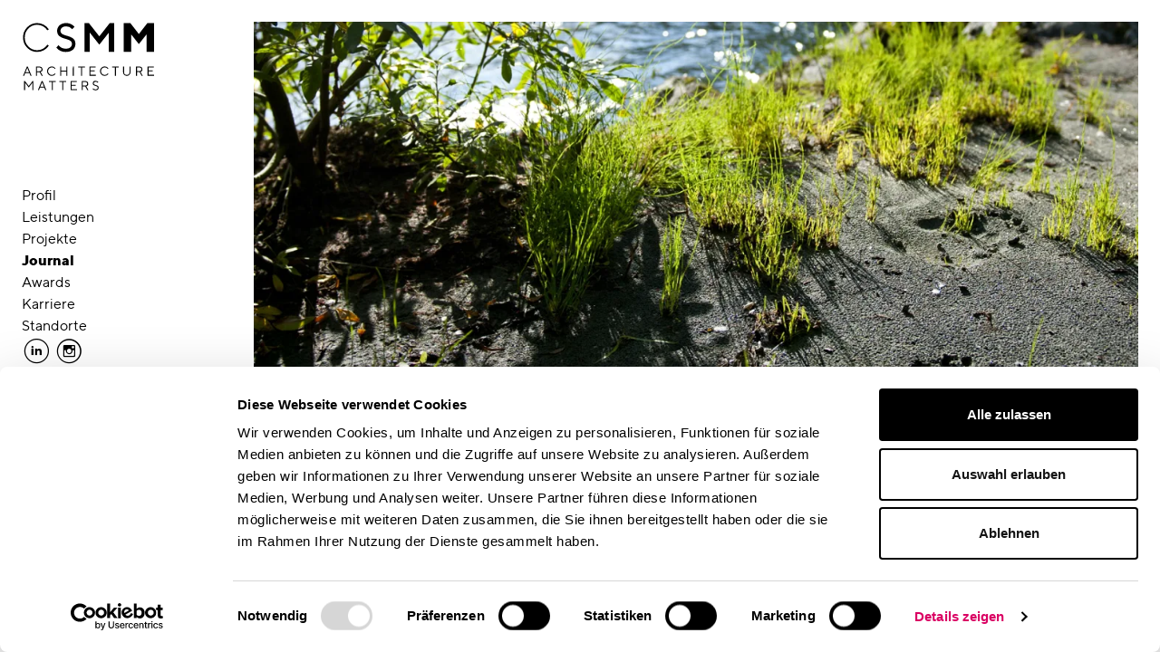

--- FILE ---
content_type: text/html; charset=UTF-8
request_url: https://www.cs-mm.com/journal/conceptsueddeg-nachhaltig-aktion
body_size: 5894
content:
<!DOCTYPE html>
<html lang="de" dir="ltr" prefix="og: https://ogp.me/ns#">
  <head>
    <meta charset="utf-8" />
<meta name="description" content="Wissend um die Umweltauswirkungen des Bauens setzt sich conceptsued für eine Architektur- und Bürokultur ein, die neben den finanziellen und kreativen" />
<link rel="canonical" href="https://www.cs-mm.com/journal/conceptsueddeg-nachhaltig-aktion" />
<meta name="referrer" content="strict-origin-when-cross-origin" />
<link rel="icon" href="https://www.cs-mm.com/themes/custom/csmm/favicon/favicon.ico" />
<link rel="icon" sizes="16x16" href="https://www.cs-mm.com/themes/custom/csmm/favicon/favicon-16x16.png" />
<link rel="icon" sizes="32x32" href="https://www.cs-mm.com/themes/custom/csmm/favicon/favicon-32x32.png" />
<meta property="og:site_name" content="CSMM – Architecture matters" />
<meta property="og:type" content="website" />
<meta property="og:url" content="https://www.cs-mm.com/journal/conceptsueddeg-nachhaltig-aktion" />
<meta property="og:title" content="conceptsued° – nachhaltig in Aktion | CSMM" />
<meta property="og:description" content="Wissend um die Umweltauswirkungen des Bauens setzt sich conceptsued für eine Architektur- und Bürokultur ein, die neben den finanziellen und kreativen" />
<meta property="og:image" content="https://www.cs-mm.com/sites/default/files/styles/1200_wide/public/2018-02/csmm_journal_nachhaltigkeit.jpg.webp?itok=C03ilUn6" />
<meta property="og:image:width" content="720" />
<meta property="og:image:height" content="720" />
<meta name="twitter:card" content="summary_large_image" />
<meta name="google-site-verification" content="EXIrn_ReCfiGWyraIn5eWGT9ja5n5RiYzc2UVIrKaKY" />
<meta name="theme-color" content="#ffffff" />
<link rel="manifest" href="https://www.cs-mm.com/themes/custom/csmm/favicon/site.webmanifest" crossorigin="use-credentials" />
<meta name="format-detection" content="telephone=no" />
<meta name="msapplication-config" content="https://www.cs-mm.com/themes/custom/csmm/favicon/browserconfig.xml" />
<meta name="msapplication-tilecolor" content="#ffffff" />
<meta name="Generator" content="Drupal 10 (https://www.drupal.org)" />
<meta name="MobileOptimized" content="width" />
<meta name="HandheldFriendly" content="true" />
<meta name="viewport" content="width=device-width, initial-scale=1.0" />
<link rel="alternate" hreflang="de" href="https://www.cs-mm.com/journal/conceptsueddeg-nachhaltig-aktion" />
<link rel="alternate" hreflang="en" href="https://www.cs-mm.com/en/journal/conceptsueddeg-sustainable-action" />

    <title>conceptsued° – nachhaltig in Aktion | CSMM</title>
    <link rel="stylesheet" media="all" href="/sites/default/files/css/css_0_udkRmCLCgx3jg6AhIecHZMv26MqwFvi-vL4Fw-HKA.css?delta=0&amp;language=de&amp;theme=csmm&amp;include=eJxFyEEOwCAIBMAPWX0TVoImoMSVg7_vsXOcF2ZFdFXSB-fqmJKcNskm7yhth5Pmf3JMj6oDnVvCxWErlcAfCC4cVw" />
<link rel="stylesheet" media="all" href="/sites/default/files/css/css_4H1Q4VFgE3TxvzWGXcjGZC8TrOOQyaC-czB-F9BO61k.css?delta=1&amp;language=de&amp;theme=csmm&amp;include=eJxFyEEOwCAIBMAPWX0TVoImoMSVg7_vsXOcF2ZFdFXSB-fqmJKcNskm7yhth5Pmf3JMj6oDnVvCxWErlcAfCC4cVw" />

    <script src="/themes/custom/csmm/js/head.js?t5xkx1" data-cookieconsent="ignore"></script>

  </head>
    <body class="page-node-type-article">
        <a href="#main-content" class="visually-hidden focusable">
      Direkt zum Inhalt
    </a>
    
      <div class="dialog-off-canvas-main-canvas" data-off-canvas-main-canvas>
    <div class="layout-container">
  <header class="navbar-light">
    

    <div class="layout-sidebar-top navbar-expand-md">
        <div class="region region-sidebar-first-top">
    <div id="block-sitebranding">
  
    
    <div class="branding-block">
          <a href="/" title="Zur Startseite"
         aria-label="Logo: CSMM - zur Startseite" rel="home">
        <img src="/themes/custom/csmm/logo.svg" alt="Logo: CSMM - zur Startseite"
             width="154.5" height="17.8">
      </a>
      </div>
</div>

  </div>

      <button class="navbar-toggler burger closed" type="button" aria-expanded="false" aria-label="Toggle navigation">
        <span role="presentation"></span>
        <span role="presentation"></span>
        <span role="presentation"></span>
      </button>
    </div>

    <div class="layout-sidebar-rest closed">
        <div class="region region-sidebar-first-middle">
    <nav aria-label="Hauptnavigation" id="block-primary-navigation">
  
        
        <ul class="main-navigation list-unstyled">
              <li>
          <a href="/profil" aria-label="" data-drupal-link-system-path="node/308">Profil</a>
                  </li>
              <li>
          <a href="/leistungen" aria-label="" data-drupal-link-system-path="node/869">Leistungen</a>
                  </li>
              <li>
          <a href="/projekte" aria-label="" data-drupal-link-system-path="node/293">Projekte</a>
                  </li>
              <li class="active">
          <a href="/journal" aria-label="" class="active" data-drupal-link-system-path="node/805">Journal</a>
                  </li>
              <li>
          <a href="/awards" aria-label="" data-drupal-link-system-path="node/635">Awards</a>
                  </li>
              <li>
          <a href="/karriere" aria-label="" data-drupal-link-system-path="node/537">Karriere</a>
                  </li>
              <li>
          <a href="/standorte" aria-label="" data-drupal-link-system-path="node/870">Standorte</a>
                  </li>
          </ul>
  


  </nav>
<nav aria-label="Folgen Sie uns" id="block-csmm-social-links" class="article">
  
        
        <ul class="list-inline">
              <li class="list-inline-item">
                    <a href="https://www.linkedin.com/company/csmm-gmbh/" target="_blank" class="d-block cloak" title="Externer Link: CSMM auf LinkedIn (Öffnet neues Fenster)" aria-label="Externer Link: CSMM auf LinkedIn (Öffnet neues Fenster)">            <span class="icon" aria-hidden="true">LinkedIn</span>
          </a>
                  </li>
              <li class="list-inline-item">
                    <a href="https://www.instagram.com/csmm_architecturematters/" target="_blank" class="d-block cloak" title="Externer Link: CSMM auf Instagram (Öffnet neues Fenster)" aria-label="Externer Link: CSMM auf Instagram (Öffnet neues Fenster)">            <span class="icon" aria-hidden="true">Instagram</span>
          </a>
                  </li>
          </ul>
  


  </nav>
<div class="language-switcher-language-url section" id="block-sprachumschalter" role="navigation">
  
    
      <nav>
    <ul class="links"><li data-drupal-link-system-path="node/344" lang="de" title="Wechsel auf die deutsche Webseite" class="nav-item active is-active" aria-current="page"><a href="/journal/conceptsueddeg-nachhaltig-aktion" class="language-link active is-active" hreflang="de" data-drupal-link-system-path="node/344" aria-current="page">Deutsch</a></li><li data-drupal-link-system-path="node/344" lang="en" title="Open page in English" class="nav-item is-active" aria-current="page"><a href="/en/journal/conceptsueddeg-sustainable-action" class="language-link" hreflang="en" data-drupal-link-system-path="node/344">English</a></li></ul>
  </nav>
  </div>
<nav aria-label="Fußzeile" id="block-footer-navigation" class="section">
  
        
        <ul class="list-unstyled">
              <li>
          <a href="/impressum" aria-label="" data-drupal-link-system-path="node/4">Impressum</a>
                  </li>
              <li>
          <a href="/datenschutz" aria-label="" data-drupal-link-system-path="node/459">Datenschutz</a>
                  </li>
          </ul>
  


  </nav>

  </div>

    </div>
  </header>

  
  

  

  

  <main id="main-content">

    <div class="layout-content">
              <div>
            <div class="region region-help">
    <div data-drupal-messages-fallback class="hidden"></div>

  </div>

        </div>
      
        <div class="region region-content">
    <div id="block-csmm-content">
  
    
      <div>

  

  <div class="group-header">
    
        <div  class="slideshow">
        
      <div>
      <picture>
                  <source srcset="/sites/default/files/styles/1500_wide/public/2018-02/csmm_journal_mood.jpg.webp?itok=Jmuvra4P 1x, /sites/default/files/styles/2900_wide/public/2018-02/csmm_journal_mood.jpg.webp?itok=WWR5E_-_ 2x" media="all and (min-width: 1500px)" type="image/webp" width="1500" height="750"/>
              <source srcset="/sites/default/files/styles/1200_wide/public/2018-02/csmm_journal_mood.jpg.webp?itok=B_8LP6Cj 1x, /sites/default/files/styles/2400_wide/public/2018-02/csmm_journal_mood.jpg.webp?itok=nAnn4hKt 2x" media="all and (min-width: 1200px)" type="image/webp" width="1200" height="600"/>
              <source srcset="/sites/default/files/styles/900_wide/public/2018-02/csmm_journal_mood.jpg.webp?itok=9lewL-v_ 1x, /sites/default/files/styles/1800_wide/public/2018-02/csmm_journal_mood.jpg.webp?itok=GutTeUq8 2x" media="all and (min-width: 992px)" type="image/webp" width="900" height="450"/>
              <source srcset="/sites/default/files/styles/700_wide/public/2018-02/csmm_journal_mood.jpg.webp?itok=uZuc3p_8 1x, /sites/default/files/styles/1400_wide/public/2018-02/csmm_journal_mood.jpg.webp?itok=ftD3VCny 2x" media="all and (min-width: 768px)" type="image/webp" width="700" height="350"/>
              <source srcset="/sites/default/files/styles/800_wide/public/2018-02/csmm_journal_mood.jpg.webp?itok=JowkpYr_ 1x, /sites/default/files/styles/1500_wide/public/2018-02/csmm_journal_mood.jpg.webp?itok=Jmuvra4P 2x" media="all and (min-width: 576px)" type="image/webp" width="800" height="400"/>
              <source srcset="/sites/default/files/styles/600_wide/public/2018-02/csmm_journal_mood.jpg.webp?itok=AHAB5FlZ 1x, /sites/default/files/styles/1100_wide/public/2018-02/csmm_journal_mood.jpg.webp?itok=GtZcafNC 2x" type="image/webp" width="600" height="300"/>
                  <img loading="lazy" class="style-full-width img-fluid" width="1500" height="750" src="/sites/default/files/styles/1500_wide/public/2018-02/csmm_journal_mood.jpg.webp?itok=Jmuvra4P" alt="Nachhaltigkeit" />

  </picture>




</div>
      
  
    </div>





  <div class="p comma-separated"><strong>Veröffentlichung</strong>
</div>


  <h1>  conceptsued° – nachhaltig in Aktion
</h1>

  </div>

  <div class="section">
    <div class="row row-cols-1 row-cols-md-2 gy-section">

      <div class="col">
        
  <p>Wissend um die Umweltauswirkungen des Bauens setzt sich conceptsued für eine Architektur- und Bürokultur ein, die neben den finanziellen und kreativen Gesichtspunkten auch die sozialen und Umweltschutzaspekte gleichwertig berücksichtigt. Dazu engagieren wir uns in der DGNB – Deutschen Gesellschaft für Nachhaltiges Bauen. Wir übernehmen die Patenschaft für eine große Waldfläche in Kanada. Und wir bieten unseren Kunden einen klimaneutralen Ausbau ihrer Büroflächen.&nbsp;</p><p>&nbsp;</p><p><a href="https://www.pressebox.de/pressemitteilungen/M%C3%BCnchen" title="Externer Link" aria-label="Externer Link" class="content-link">München</a>,&nbsp;21.07.2016&nbsp;(PresseBox) -&nbsp;<strong>Mit einer Patenschaft bei Wilderness International schützen die Beratungsbüros conceptsued° und Modal M jedes Jahr 6.400 Quadratmeter temperierten Regenwald in Kanada. Nachhaltigkeit und Klimaneutralität ermöglichen sie auch ihren Kunden beim Aus- oder Umbau von Gewerbeimmobilien – ein Konzept, das sie auf ihren neuen Büroflächen im „Werk 3“ in München selbst umgesetzt haben. Hier verbinden sie das „green office“ mit gestalterischem Anspruch.</strong><br><br>Die conceptsued gmbh berät Mieter und Eigennutzer in allen kreativen und rationalen Entscheidungen rund um Büro, Hotel und Retail –&nbsp;<em>tenant and corporate consulting</em>. Modal M unterstützt Eigentümer und Investoren bei der Vermarktung ihrer Gewerbeimmobilie –&nbsp;<em>landlord and investor consulting</em>. Die internationalen, interdisziplinären Teams aus Architekten, Designern und Corporate Real Estate Managern haben ihren Sitz in München und Büros in Berlin, Düsseldorf und Wien.<br><br>Als Spezialisten für vorausschauende Projektentwicklung und die Revitalisierung von Bestandsgebäuden haben die Beratungsbüros nachhaltige Architekturkonzepte ebenso im Blick wie die Kompensation der beim Bauen emittierten Treibhausgase.<br><br><br>&nbsp;</p><p>&nbsp;</p><p><em><strong>conceptsued° – tenant and corporate consulting</strong></em><br><br><em>conceptsued° berät internationale Unternehmen bei allen kreativen und rationalen Entscheidungen rund um das maßgeschneiderte Bürokonzept. Die internationalen, interdisziplinären Berater, Architekten und Corporate Real Estate Manager bieten betriebswirtschaftliche Analysen, Unternehmensberatung und Projektmanagement. Die Lösungen der dabei entstehenden Aufgaben kleiden sie in architektonisch-technisches Fachwissen.</em><br><br><em>Die Leistungen reichen von der Beratung bei der Auswahl der Gewerbeimmobilie sowie beim Um- und Einzug über die zukunftsfähige Neugestaltung des Arbeitsumfelds bis hin zum Change Management: Betriebsräte und Mitarbeiter der Kunden werden in alle wesentlichen Entscheidungen eingebunden, was die Zufriedenheit, ein positives Arbeits-</em><br><br><em>klima und somit die Effizienz fördert. Aktiv in der DGNB – Deutschen Gesellschaft für Nachhaltiges Bauen wie in der Forschung, gif e.V. und OTH Regensburg, gestaltet das conceptsued°-Team die Arbeitswelten der Zukunft.</em><br><br><em>Ihren Stammsitz hat die conceptsued gmbh in München mit Büros in Berlin, Düsseldorf und Wien. Die Geschäfte leiten Sven Bietau und Timo Brehme.</em><br><br><br><em><strong>Modal M – landlord and investor consulting</strong></em><br><br><em>Als Berater und Generalplaner steuert die Modal M GmbH seit 2008 in Zusammenarbeit mit ausgewiesenen Spezialisten sämtliche kommunikativen und baulichen Prozesse, die für einen Um-, Aus- oder Neubau von Grundstücken und Bestandsimmobilien im Gewerbebereich erforderlich sind. Hierfür bündelt das interdisziplinär und international zusammengesetzte Team aus Architekten, Beratern, Marketingprofis, Corporate Real Estate Managern und Designern sämtliche Leistungen entlang des Wertschöpfungsprozesses einer Immobilie. Der Fokus liegt dabei auf Büros, Hotels und Gastronomie. Dabei engagieren sie sich auch in der Forschung und der DGNB; denn zukunftsförderndes Denken und Handeln gehören zu den Kernkompetenzen.</em><br><br><em>Modal M unterstützt Investoren, Entwickler, Vermieter und Eigentümer bei der Standortbewertung von Immobilien. Das Beratungsbüro entwickelt individuelle Strategien für die Platzierung der Projekte am Markt sowie zielgruppenspezifisches Material für den Vertrieb und übernimmt die architektonische Gesamtplanung der Projekte. Zudem definiert das Unternehmen geeignete Kommunikations- und Werbemaßnahmen und kümmert sich um deren Umsetzung.</em><br><br><em>Die Modal M GmbH hat ihren Stammsitz in München und Büros in Berlin, Düsseldorf und Wien. Die Geschäftsführung obliegt Timo Brehme, Reiner Nowak und Malte Tschörtner. Neben namhaften deutschen Unternehmen berät Modal M auch Klienten aus ganz Europa und den USA.</em><br><br>&nbsp;</p>

      </div>

      <div class="col">
        
  <div class="ds-1col clearfix">

  

  
  <p>&nbsp;</p>

<p>&nbsp;</p>

<p>&nbsp;</p>

<p>&nbsp;</p>

<p>&nbsp;</p>

<p>&nbsp;</p>

<p>„Um unsere Umweltauswirkungen auszugleichen, übernehmen wir jährlich eine Patenschaft für 6.400 Quadratmeter temperierten Regenwald bei der Stiftung Wilderness International", sagt Firmengründer und Geschäftsführer Timo Brehme. „Wir fordern auch unsere Kunden dazu auf, indem wir zum Teil die Kompensation der CO2e-Emissionen übernehmen, die bei ihren Bauaktivitäten entstehen.<br>
<br>
Wir freuen uns, so zur Rettung der unberührten Wildnis im Toba Valley einen konkreten Beitrag zu leisten. Gleichzeitig ermöglichen wir es auch unseren Auftraggebern, Mietern wie Eigentümern von Gewerbeimmobilien gleichermaßen, aktiv Klimaschutz zu betreiben.“<br>
<br>
Modal M und conceptsued° wachsen kontinuierlich. Deshalb haben sie 2015 in Berlin und jetzt in München größere Büroflächen bezogen. Als ideal erwies sich das „Werk 3”, Atelierstraße, im revitalisierten „Werksviertel” nahe dem Münchner Ostbahnhof. Bei ihrem neuen Büro wandten die Berater das Wissen um „green office” an: von der nachhaltigen Wahl des Standorts über Gebäude und Ausstattung bis zum Ausgleich der emittierten Treibhausgase. Gleichzeitig verbanden sie es mit hohem gestalterischen Anspruch und dem Ziel, dass sich die Mitarbeiter wohlfühlen. „Wir fördern eine Unternehmenskultur, die neben den finanziellen und kreativen auch die sozialen und ökologischen Gesichtspunkte gleichwertig berücksichtigt“, erläutert Timo Brehme.</p>


</div>


  <div class="ds-1col clearfix">

  

  

</div>



      </div>

    </div>
  </div>

  <div class="article">
    
    
<div class="section">
  <div class="row align-items-center">
    <div class="col-auto">
      <strong>Diese Seite teilen</strong>
    </div>
    <div class="col-auto">
      <nav>
        <ul class="list-inline">
          <li class="list-inline-item">
            <a translate="no"
               href="https://www.linkedin.com/shareArticle?mini=true&url=https%3A%2F%2Fwww.cs-mm.com%2Fjournal%2Fconceptsueddeg-nachhaltig-aktion&amp;title=conceptsued%C2%B0%20%E2%80%93%20nachhaltig%20in%20Aktion%20%7C%20CSMM"
               class="notranslate icon share-popup" rel="nofollow" title="Auf LinkedIn teilen"
               aria-label="Auf LinkedIn teilen">linkedin</a>
          </li>
        </ul>
      </nav>
    </div>
  </div>
</div>
  </div>

  <div class="group-footer article">
    
  </div>

</div>


  </div>

  </div>

    </div>
  </main>

</div>
  </div>

    
    <script type="application/json" data-drupal-selector="drupal-settings-json">{"path":{"baseUrl":"\/","pathPrefix":"","currentPath":"node\/344","currentPathIsAdmin":false,"isFront":false,"currentLanguage":"de"},"pluralDelimiter":"\u0003","suppressDeprecationErrors":true,"user":{"uid":0,"permissionsHash":"85b715abb020f671a30bdf377736867fbb6238b5ee05ca926f109964e4a54005"}}</script>
<script src="/sites/default/files/js/js_wlD4-sImTZu0eILtKDKyu1Sp1W3dON-s5Bfthzz9HNk.js?scope=footer&amp;delta=0&amp;language=de&amp;theme=csmm&amp;include=eJw1yEkKwDAIAMAPJeRJRVPRgAtEe-jvewi9DYPzKiGjAU9FB13sRl4N_68IRdhtptlgDQTtWa8u53NCcB-lwKYP_X4e_w"></script>

  </body>
</html>


--- FILE ---
content_type: image/svg+xml
request_url: https://www.cs-mm.com/themes/custom/csmm/logo.svg
body_size: 2271
content:
<svg id="Ebene_1" data-name="Ebene 1" xmlns="http://www.w3.org/2000/svg" viewBox="0 0 102 54"><title>csmm_black_claim-left_rgb</title><path d="M2.6,39.15l-.8,2H1l2.9-7h.7l2.9,7H6.7l-.8-2Zm1.65-4L2.9,38.45H5.6Zm9.47-1a2.1,2.1,0,0,1,.7,4.1l1.65,2.9h-.85l-1.55-2.8h-2v2.8h-.75v-7Zm-2.05.7v2.8h2.05a1.4,1.4,0,1,0,0-2.8ZM22.94,34a3.55,3.55,0,0,1,2.85,1.45l-.5.45a2.88,2.88,0,1,0-2.35,4.6,3,3,0,0,0,2.4-1.2l.5.45a3.7,3.7,0,0,1-2.9,1.45,3.6,3.6,0,0,1,0-7.2Zm6.47.1h.75v3.1h3.9V34.1h.75v7h-.75V37.9h-3.9v3.2h-.75Zm9.62,0h.75v7H39Zm9.27,0v.7H46.1v6.3h-.75V34.8h-2.2v-.7Zm8.27,6.3v.7h-4.9v-7h4.8v.7h-4v2.3h3.25v.7H52.42v2.6ZM63.34,34a3.55,3.55,0,0,1,2.85,1.45l-.5.45a2.88,2.88,0,1,0-2.35,4.6,3,3,0,0,0,2.4-1.2l.5.45a3.7,3.7,0,0,1-2.9,1.45,3.6,3.6,0,0,1,0-7.2Zm10.77.1v.7h-2.2v6.3h-.75V34.8H69v-.7Zm8.22,4.25V34.1h.75v4.25a2.85,2.85,0,1,1-5.7,0V34.1h.75v4.25a2.1,2.1,0,1,0,4.2,0ZM90,34.1a2.1,2.1,0,0,1,.7,4.1l1.65,2.9H91.5L90,38.3H88v2.8H87.2v-7Zm-2,.7v2.8h2a1.4,1.4,0,0,0,0-2.8Zm13,5.6v.7h-4.9v-7h4.8v.7H96.82v2.3h3.25v.7H96.82v2.6ZM5.35,50.1l-2.8-3.7v5.7H1.8v-7h.65l2.9,3.8,2.9-3.8H8.9v7H8.15V46.4Zm8.57,0-.8,2h-.8l2.9-7h.7l2.9,7H18l-.8-2Zm1.65-4-1.35,3.3h2.7Zm10.37-1v.7h-2.2v6.3H23V45.8h-2.2v-.7Zm8,0v.7h-2.2v6.3H31V45.8h-2.2v-.7Zm8.27,6.3v.7h-4.9v-7h4.8v.7H38v2.3h3.25v.7H38v2.6Zm6.42-6.3a2.1,2.1,0,0,1,.7,4.1L51,52.1H50.1l-1.55-2.8h-2v2.8H45.8v-7Zm-2.05.7v2.8H48.6a1.4,1.4,0,0,0,0-2.8Zm7.67,1.1A2,2,0,0,1,56.47,45a2.72,2.72,0,0,1,2.05.9l-.5.5a2,2,0,0,0-1.55-.7c-1,0-1.5.57-1.5,1.2,0,1.8,3.8.8,3.8,3.3,0,1.15-.85,2-2.35,2a2.94,2.94,0,0,1-2.35-1.05l.46-.51a2.33,2.33,0,0,0,1.89.86c1,0,1.6-.55,1.6-1.3C58,48.4,54.22,49.4,54.22,46.9ZM11.7,23A10.87,10.87,0,0,1,1,12,10.86,10.86,0,0,1,11.7,1a11.33,11.33,0,0,1,8.87,4.59l.1.15-1.07.85-.12-.18A9.84,9.84,0,0,0,11.7,2.3,9.57,9.57,0,0,0,2.3,12a9.57,9.57,0,0,0,9.4,9.7,9.84,9.84,0,0,0,7.78-4.11l.12-.18,1.07.85-.1.15A11.33,11.33,0,0,1,11.7,23Zm22.05,0a8.94,8.94,0,0,1-7.21-3.23l-.1-.14L28.1,17.8l.14.21a6.89,6.89,0,0,0,5.51,2.49c2.84,0,4.6-1.42,4.6-3.7s-2.25-3-4.86-3.76C30.43,12.13,27,11.11,27,6.9,27,4,29.34,1,33.9,1a8.26,8.26,0,0,1,6.31,2.78l.11.14L38.53,5.71l-.14-.19a5.8,5.8,0,0,0-4.49-2c-2.95,0-4.3,1.76-4.3,3.4,0,2.33,2.25,3,4.86,3.76,3.06.91,6.54,1.93,6.54,6.14C41,20.57,38.15,23,33.75,23Zm36.85-.1H66.5V8.34l-7.25,9.1L52,8.34V22.9H47.9V1.1h3.44l7.91,10,7.91-10H70.6Zm13-13.25V22.9H77.9V1.1H83l6.45,8.25L95.9,1.1H101V22.9H95.3V9.65L89.45,17Z"/></svg>